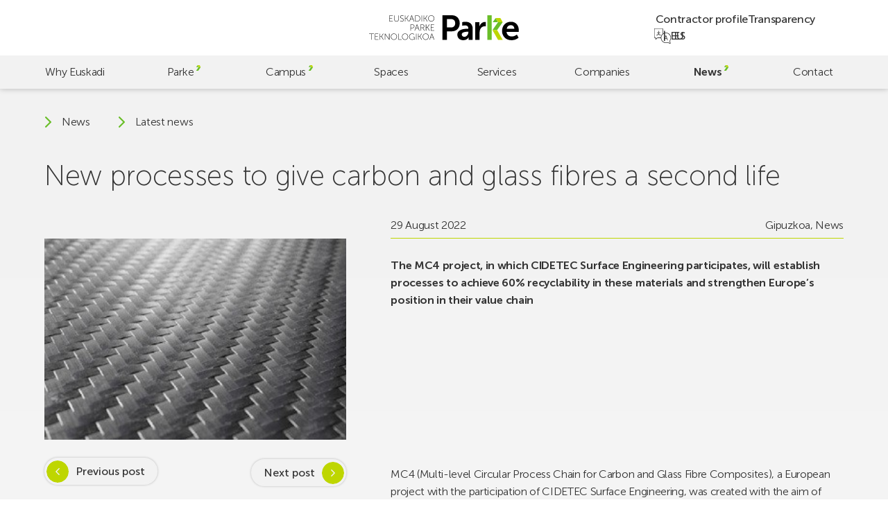

--- FILE ---
content_type: text/html; charset=UTF-8
request_url: https://parke.eus/en/new-processes-to-give-carbon-and-glass-fibres-a-second-life/
body_size: 19828
content:
<!doctype html>
<html lang="en-GB">

<head>
	<meta charset="UTF-8">
	<meta name="viewport" content="width=device-width, initial-scale=1">
	<link rel="profile" href="https://gmpg.org/xfn/11">
	<meta name="theme-color" content="#bed600" />

	<!-- @formatter:off -->
	<script>
		window.dataLayer = window.dataLayer || [];

		function gtag() {
			dataLayer.push(arguments);
		}
		gtag("consent", "default", {
			ad_storage: "denied",
			ad_user_data: "denied",
			ad_personalization: "denied",
			analytics_storage: "denied",
			functionality_storage: "denied",
			personalization_storage: "denied",
			security_storage: "granted",
			wait_for_update: 2000,
		});
		gtag("set", "ads_data_redaction", true);
		gtag("set", "url_passthrough", false);
	</script>

	<!-- Google tag (gtag.js) -->
	<script async src="https://www.googletagmanager.com/gtag/js?id=G-60BYQ5BGLE"></script>
	<script> window.dataLayer = window.dataLayer || []; 
		function gtag(){dataLayer.push(arguments);} 
		gtag('js', new Date()); 
		gtag('config', 'G-60BYQ5BGLE'); 
	</script>

	<!-- Start cookieyes banner -->
	<script id="cookieyes" type="text/javascript" src="https://cdn-cookieyes.com/client_data/4757cc9e6bc6b26ea7dd5e77/script.js"></script>
	<!-- End cookieyes banner -->

	<!-- @formatter:on -->

	<meta name='robots' content='index, follow, max-image-preview:large, max-snippet:-1, max-video-preview:-1' />
<link rel="alternate" href="https://parke.eus/nuevos-procesos-para-ofrecer-una-segunda-vida-a-las-fibras-de-carbono-y-vidrio/" hreflang="es" />
<link rel="alternate" href="https://parke.eus/eu/karbono-eta-beira-zuntzei-bigarren-bizitza-bat-eskaintzeko-prozesu-berriak/" hreflang="eu" />
<link rel="alternate" href="https://parke.eus/en/new-processes-to-give-carbon-and-glass-fibres-a-second-life/" hreflang="en" />

	<!-- This site is optimized with the Yoast SEO plugin v26.6 - https://yoast.com/wordpress/plugins/seo/ -->
	<title>New processes to give carbon and glass fibres a second life | Parke</title>
	<link rel="canonical" href="https://parke.eus/en/new-processes-to-give-carbon-and-glass-fibres-a-second-life/" />
	<meta property="og:locale" content="en_GB" />
	<meta property="og:locale:alternate" content="es_ES" />
	<meta property="og:locale:alternate" content="eu_ES" />
	<meta property="og:type" content="article" />
	<meta property="og:title" content="New processes to give carbon and glass fibres a second life | Parke" />
	<meta property="og:description" content="The MC4 project, in which CIDETEC Surface Engineering participates, will establish processes to achieve 60% recyclability in these materials and strengthen Europe&#8217;s position in their [&hellip;]" />
	<meta property="og:url" content="https://parke.eus/en/new-processes-to-give-carbon-and-glass-fibres-a-second-life/" />
	<meta property="og:site_name" content="Parke" />
	<meta property="article:publisher" content="https://www.facebook.com/ParkeEuskadi" />
	<meta property="article:published_time" content="2022-08-29T07:31:38+00:00" />
	<meta property="og:image" content="https://parke.eus/wp-content/uploads/2024/01/MC4web-1.jpg" />
	<meta property="og:image:width" content="500" />
	<meta property="og:image:height" content="210" />
	<meta property="og:image:type" content="image/jpeg" />
	<meta name="author" content="hasitago" />
	<meta name="twitter:card" content="summary_large_image" />
	<meta name="twitter:creator" content="@ParkeEuskadi" />
	<meta name="twitter:site" content="@ParkeEuskadi" />
	<script type="application/ld+json" class="yoast-schema-graph">{"@context":"https://schema.org","@graph":[{"@type":"Article","@id":"https://parke.eus/en/new-processes-to-give-carbon-and-glass-fibres-a-second-life/#article","isPartOf":{"@id":"https://parke.eus/en/new-processes-to-give-carbon-and-glass-fibres-a-second-life/"},"author":{"name":"hasitago","@id":"https://parke.eus/en/#/schema/person/bcbd7c2f116bcc3f12272128f58b8e0c"},"headline":"New processes to give carbon and glass fibres a second life","datePublished":"2022-08-29T07:31:38+00:00","mainEntityOfPage":{"@id":"https://parke.eus/en/new-processes-to-give-carbon-and-glass-fibres-a-second-life/"},"wordCount":409,"publisher":{"@id":"https://parke.eus/en/#organization"},"image":{"@id":"https://parke.eus/en/new-processes-to-give-carbon-and-glass-fibres-a-second-life/#primaryimage"},"thumbnailUrl":"https://parke.eus/wp-content/uploads/2024/01/MC4web-1.jpg","articleSection":["Gipuzkoa","News"],"inLanguage":"en-GB"},{"@type":"WebPage","@id":"https://parke.eus/en/new-processes-to-give-carbon-and-glass-fibres-a-second-life/","url":"https://parke.eus/en/new-processes-to-give-carbon-and-glass-fibres-a-second-life/","name":"New processes to give carbon and glass fibres a second life | Parke","isPartOf":{"@id":"https://parke.eus/en/#website"},"primaryImageOfPage":{"@id":"https://parke.eus/en/new-processes-to-give-carbon-and-glass-fibres-a-second-life/#primaryimage"},"image":{"@id":"https://parke.eus/en/new-processes-to-give-carbon-and-glass-fibres-a-second-life/#primaryimage"},"thumbnailUrl":"https://parke.eus/wp-content/uploads/2024/01/MC4web-1.jpg","datePublished":"2022-08-29T07:31:38+00:00","breadcrumb":{"@id":"https://parke.eus/en/new-processes-to-give-carbon-and-glass-fibres-a-second-life/#breadcrumb"},"inLanguage":"en-GB","potentialAction":[{"@type":"ReadAction","target":["https://parke.eus/en/new-processes-to-give-carbon-and-glass-fibres-a-second-life/"]}]},{"@type":"ImageObject","inLanguage":"en-GB","@id":"https://parke.eus/en/new-processes-to-give-carbon-and-glass-fibres-a-second-life/#primaryimage","url":"https://parke.eus/wp-content/uploads/2024/01/MC4web-1.jpg","contentUrl":"https://parke.eus/wp-content/uploads/2024/01/MC4web-1.jpg","width":500,"height":210},{"@type":"BreadcrumbList","@id":"https://parke.eus/en/new-processes-to-give-carbon-and-glass-fibres-a-second-life/#breadcrumb","itemListElement":[{"@type":"ListItem","position":1,"name":"Portada","item":"https://parke.eus/en/"},{"@type":"ListItem","position":2,"name":"Latest news","item":"https://parke.eus/en/latest-news/"},{"@type":"ListItem","position":3,"name":"New processes to give carbon and glass fibres a second life"}]},{"@type":"WebSite","@id":"https://parke.eus/en/#website","url":"https://parke.eus/en/","name":"Parke","description":"","publisher":{"@id":"https://parke.eus/en/#organization"},"potentialAction":[{"@type":"SearchAction","target":{"@type":"EntryPoint","urlTemplate":"https://parke.eus/en/?s={search_term_string}"},"query-input":{"@type":"PropertyValueSpecification","valueRequired":true,"valueName":"search_term_string"}}],"inLanguage":"en-GB"},{"@type":"Organization","@id":"https://parke.eus/en/#organization","name":"Parke","alternateName":"Parke","url":"https://parke.eus/en/","logo":{"@type":"ImageObject","inLanguage":"en-GB","@id":"https://parke.eus/en/#/schema/logo/image/","url":"https://parke.eus/wp-content/uploads/2023/07/logo-v.svg","contentUrl":"https://parke.eus/wp-content/uploads/2023/07/logo-v.svg","caption":"Parke"},"image":{"@id":"https://parke.eus/en/#/schema/logo/image/"},"sameAs":["https://www.facebook.com/ParkeEuskadi","https://x.com/ParkeEuskadi","https://www.instagram.com/parkeeuskadi/","https://www.linkedin.com/company/parkeeuskadi/","https://www.youtube.com/@ParkeEuskadi"]},{"@type":"Person","@id":"https://parke.eus/en/#/schema/person/bcbd7c2f116bcc3f12272128f58b8e0c","name":"hasitago","image":{"@type":"ImageObject","inLanguage":"en-GB","@id":"https://parke.eus/en/#/schema/person/image/","url":"https://secure.gravatar.com/avatar/cbd83f89745ea2afd57c6383685743d6f024ca013fae23d3997a79067674bbaf?s=96&d=mm&r=g","contentUrl":"https://secure.gravatar.com/avatar/cbd83f89745ea2afd57c6383685743d6f024ca013fae23d3997a79067674bbaf?s=96&d=mm&r=g","caption":"hasitago"},"sameAs":["https://parke.eus"]}]}</script>
	<!-- / Yoast SEO plugin. -->


<link rel='dns-prefetch' href='//challenges.cloudflare.com' />
<link rel='dns-prefetch' href='//cdn.jsdelivr.net' />
		<style>
			.lazyload,
			.lazyloading {
				max-width: 100%;
			}
		</style>
		<style id='wp-img-auto-sizes-contain-inline-css'>
img:is([sizes=auto i],[sizes^="auto," i]){contain-intrinsic-size:3000px 1500px}
/*# sourceURL=wp-img-auto-sizes-contain-inline-css */
</style>
<style id='wp-emoji-styles-inline-css'>

	img.wp-smiley, img.emoji {
		display: inline !important;
		border: none !important;
		box-shadow: none !important;
		height: 1em !important;
		width: 1em !important;
		margin: 0 0.07em !important;
		vertical-align: -0.1em !important;
		background: none !important;
		padding: 0 !important;
	}
/*# sourceURL=wp-emoji-styles-inline-css */
</style>
<style id='wp-block-library-inline-css'>
:root{--wp-block-synced-color:#7a00df;--wp-block-synced-color--rgb:122,0,223;--wp-bound-block-color:var(--wp-block-synced-color);--wp-editor-canvas-background:#ddd;--wp-admin-theme-color:#007cba;--wp-admin-theme-color--rgb:0,124,186;--wp-admin-theme-color-darker-10:#006ba1;--wp-admin-theme-color-darker-10--rgb:0,107,160.5;--wp-admin-theme-color-darker-20:#005a87;--wp-admin-theme-color-darker-20--rgb:0,90,135;--wp-admin-border-width-focus:2px}@media (min-resolution:192dpi){:root{--wp-admin-border-width-focus:1.5px}}.wp-element-button{cursor:pointer}:root .has-very-light-gray-background-color{background-color:#eee}:root .has-very-dark-gray-background-color{background-color:#313131}:root .has-very-light-gray-color{color:#eee}:root .has-very-dark-gray-color{color:#313131}:root .has-vivid-green-cyan-to-vivid-cyan-blue-gradient-background{background:linear-gradient(135deg,#00d084,#0693e3)}:root .has-purple-crush-gradient-background{background:linear-gradient(135deg,#34e2e4,#4721fb 50%,#ab1dfe)}:root .has-hazy-dawn-gradient-background{background:linear-gradient(135deg,#faaca8,#dad0ec)}:root .has-subdued-olive-gradient-background{background:linear-gradient(135deg,#fafae1,#67a671)}:root .has-atomic-cream-gradient-background{background:linear-gradient(135deg,#fdd79a,#004a59)}:root .has-nightshade-gradient-background{background:linear-gradient(135deg,#330968,#31cdcf)}:root .has-midnight-gradient-background{background:linear-gradient(135deg,#020381,#2874fc)}:root{--wp--preset--font-size--normal:16px;--wp--preset--font-size--huge:42px}.has-regular-font-size{font-size:1em}.has-larger-font-size{font-size:2.625em}.has-normal-font-size{font-size:var(--wp--preset--font-size--normal)}.has-huge-font-size{font-size:var(--wp--preset--font-size--huge)}.has-text-align-center{text-align:center}.has-text-align-left{text-align:left}.has-text-align-right{text-align:right}.has-fit-text{white-space:nowrap!important}#end-resizable-editor-section{display:none}.aligncenter{clear:both}.items-justified-left{justify-content:flex-start}.items-justified-center{justify-content:center}.items-justified-right{justify-content:flex-end}.items-justified-space-between{justify-content:space-between}.screen-reader-text{border:0;clip-path:inset(50%);height:1px;margin:-1px;overflow:hidden;padding:0;position:absolute;width:1px;word-wrap:normal!important}.screen-reader-text:focus{background-color:#ddd;clip-path:none;color:#444;display:block;font-size:1em;height:auto;left:5px;line-height:normal;padding:15px 23px 14px;text-decoration:none;top:5px;width:auto;z-index:100000}html :where(.has-border-color){border-style:solid}html :where([style*=border-top-color]){border-top-style:solid}html :where([style*=border-right-color]){border-right-style:solid}html :where([style*=border-bottom-color]){border-bottom-style:solid}html :where([style*=border-left-color]){border-left-style:solid}html :where([style*=border-width]){border-style:solid}html :where([style*=border-top-width]){border-top-style:solid}html :where([style*=border-right-width]){border-right-style:solid}html :where([style*=border-bottom-width]){border-bottom-style:solid}html :where([style*=border-left-width]){border-left-style:solid}html :where(img[class*=wp-image-]){height:auto;max-width:100%}:where(figure){margin:0 0 1em}html :where(.is-position-sticky){--wp-admin--admin-bar--position-offset:var(--wp-admin--admin-bar--height,0px)}@media screen and (max-width:600px){html :where(.is-position-sticky){--wp-admin--admin-bar--position-offset:0px}}

/*# sourceURL=wp-block-library-inline-css */
</style><style id='global-styles-inline-css'>
:root{--wp--preset--aspect-ratio--square: 1;--wp--preset--aspect-ratio--4-3: 4/3;--wp--preset--aspect-ratio--3-4: 3/4;--wp--preset--aspect-ratio--3-2: 3/2;--wp--preset--aspect-ratio--2-3: 2/3;--wp--preset--aspect-ratio--16-9: 16/9;--wp--preset--aspect-ratio--9-16: 9/16;--wp--preset--color--black: #000000;--wp--preset--color--cyan-bluish-gray: #abb8c3;--wp--preset--color--white: #ffffff;--wp--preset--color--pale-pink: #f78da7;--wp--preset--color--vivid-red: #cf2e2e;--wp--preset--color--luminous-vivid-orange: #ff6900;--wp--preset--color--luminous-vivid-amber: #fcb900;--wp--preset--color--light-green-cyan: #7bdcb5;--wp--preset--color--vivid-green-cyan: #00d084;--wp--preset--color--pale-cyan-blue: #8ed1fc;--wp--preset--color--vivid-cyan-blue: #0693e3;--wp--preset--color--vivid-purple: #9b51e0;--wp--preset--gradient--vivid-cyan-blue-to-vivid-purple: linear-gradient(135deg,rgb(6,147,227) 0%,rgb(155,81,224) 100%);--wp--preset--gradient--light-green-cyan-to-vivid-green-cyan: linear-gradient(135deg,rgb(122,220,180) 0%,rgb(0,208,130) 100%);--wp--preset--gradient--luminous-vivid-amber-to-luminous-vivid-orange: linear-gradient(135deg,rgb(252,185,0) 0%,rgb(255,105,0) 100%);--wp--preset--gradient--luminous-vivid-orange-to-vivid-red: linear-gradient(135deg,rgb(255,105,0) 0%,rgb(207,46,46) 100%);--wp--preset--gradient--very-light-gray-to-cyan-bluish-gray: linear-gradient(135deg,rgb(238,238,238) 0%,rgb(169,184,195) 100%);--wp--preset--gradient--cool-to-warm-spectrum: linear-gradient(135deg,rgb(74,234,220) 0%,rgb(151,120,209) 20%,rgb(207,42,186) 40%,rgb(238,44,130) 60%,rgb(251,105,98) 80%,rgb(254,248,76) 100%);--wp--preset--gradient--blush-light-purple: linear-gradient(135deg,rgb(255,206,236) 0%,rgb(152,150,240) 100%);--wp--preset--gradient--blush-bordeaux: linear-gradient(135deg,rgb(254,205,165) 0%,rgb(254,45,45) 50%,rgb(107,0,62) 100%);--wp--preset--gradient--luminous-dusk: linear-gradient(135deg,rgb(255,203,112) 0%,rgb(199,81,192) 50%,rgb(65,88,208) 100%);--wp--preset--gradient--pale-ocean: linear-gradient(135deg,rgb(255,245,203) 0%,rgb(182,227,212) 50%,rgb(51,167,181) 100%);--wp--preset--gradient--electric-grass: linear-gradient(135deg,rgb(202,248,128) 0%,rgb(113,206,126) 100%);--wp--preset--gradient--midnight: linear-gradient(135deg,rgb(2,3,129) 0%,rgb(40,116,252) 100%);--wp--preset--font-size--small: 13px;--wp--preset--font-size--medium: 20px;--wp--preset--font-size--large: 36px;--wp--preset--font-size--x-large: 42px;--wp--preset--spacing--20: 0.44rem;--wp--preset--spacing--30: 0.67rem;--wp--preset--spacing--40: 1rem;--wp--preset--spacing--50: 1.5rem;--wp--preset--spacing--60: 2.25rem;--wp--preset--spacing--70: 3.38rem;--wp--preset--spacing--80: 5.06rem;--wp--preset--shadow--natural: 6px 6px 9px rgba(0, 0, 0, 0.2);--wp--preset--shadow--deep: 12px 12px 50px rgba(0, 0, 0, 0.4);--wp--preset--shadow--sharp: 6px 6px 0px rgba(0, 0, 0, 0.2);--wp--preset--shadow--outlined: 6px 6px 0px -3px rgb(255, 255, 255), 6px 6px rgb(0, 0, 0);--wp--preset--shadow--crisp: 6px 6px 0px rgb(0, 0, 0);}:where(.is-layout-flex){gap: 0.5em;}:where(.is-layout-grid){gap: 0.5em;}body .is-layout-flex{display: flex;}.is-layout-flex{flex-wrap: wrap;align-items: center;}.is-layout-flex > :is(*, div){margin: 0;}body .is-layout-grid{display: grid;}.is-layout-grid > :is(*, div){margin: 0;}:where(.wp-block-columns.is-layout-flex){gap: 2em;}:where(.wp-block-columns.is-layout-grid){gap: 2em;}:where(.wp-block-post-template.is-layout-flex){gap: 1.25em;}:where(.wp-block-post-template.is-layout-grid){gap: 1.25em;}.has-black-color{color: var(--wp--preset--color--black) !important;}.has-cyan-bluish-gray-color{color: var(--wp--preset--color--cyan-bluish-gray) !important;}.has-white-color{color: var(--wp--preset--color--white) !important;}.has-pale-pink-color{color: var(--wp--preset--color--pale-pink) !important;}.has-vivid-red-color{color: var(--wp--preset--color--vivid-red) !important;}.has-luminous-vivid-orange-color{color: var(--wp--preset--color--luminous-vivid-orange) !important;}.has-luminous-vivid-amber-color{color: var(--wp--preset--color--luminous-vivid-amber) !important;}.has-light-green-cyan-color{color: var(--wp--preset--color--light-green-cyan) !important;}.has-vivid-green-cyan-color{color: var(--wp--preset--color--vivid-green-cyan) !important;}.has-pale-cyan-blue-color{color: var(--wp--preset--color--pale-cyan-blue) !important;}.has-vivid-cyan-blue-color{color: var(--wp--preset--color--vivid-cyan-blue) !important;}.has-vivid-purple-color{color: var(--wp--preset--color--vivid-purple) !important;}.has-black-background-color{background-color: var(--wp--preset--color--black) !important;}.has-cyan-bluish-gray-background-color{background-color: var(--wp--preset--color--cyan-bluish-gray) !important;}.has-white-background-color{background-color: var(--wp--preset--color--white) !important;}.has-pale-pink-background-color{background-color: var(--wp--preset--color--pale-pink) !important;}.has-vivid-red-background-color{background-color: var(--wp--preset--color--vivid-red) !important;}.has-luminous-vivid-orange-background-color{background-color: var(--wp--preset--color--luminous-vivid-orange) !important;}.has-luminous-vivid-amber-background-color{background-color: var(--wp--preset--color--luminous-vivid-amber) !important;}.has-light-green-cyan-background-color{background-color: var(--wp--preset--color--light-green-cyan) !important;}.has-vivid-green-cyan-background-color{background-color: var(--wp--preset--color--vivid-green-cyan) !important;}.has-pale-cyan-blue-background-color{background-color: var(--wp--preset--color--pale-cyan-blue) !important;}.has-vivid-cyan-blue-background-color{background-color: var(--wp--preset--color--vivid-cyan-blue) !important;}.has-vivid-purple-background-color{background-color: var(--wp--preset--color--vivid-purple) !important;}.has-black-border-color{border-color: var(--wp--preset--color--black) !important;}.has-cyan-bluish-gray-border-color{border-color: var(--wp--preset--color--cyan-bluish-gray) !important;}.has-white-border-color{border-color: var(--wp--preset--color--white) !important;}.has-pale-pink-border-color{border-color: var(--wp--preset--color--pale-pink) !important;}.has-vivid-red-border-color{border-color: var(--wp--preset--color--vivid-red) !important;}.has-luminous-vivid-orange-border-color{border-color: var(--wp--preset--color--luminous-vivid-orange) !important;}.has-luminous-vivid-amber-border-color{border-color: var(--wp--preset--color--luminous-vivid-amber) !important;}.has-light-green-cyan-border-color{border-color: var(--wp--preset--color--light-green-cyan) !important;}.has-vivid-green-cyan-border-color{border-color: var(--wp--preset--color--vivid-green-cyan) !important;}.has-pale-cyan-blue-border-color{border-color: var(--wp--preset--color--pale-cyan-blue) !important;}.has-vivid-cyan-blue-border-color{border-color: var(--wp--preset--color--vivid-cyan-blue) !important;}.has-vivid-purple-border-color{border-color: var(--wp--preset--color--vivid-purple) !important;}.has-vivid-cyan-blue-to-vivid-purple-gradient-background{background: var(--wp--preset--gradient--vivid-cyan-blue-to-vivid-purple) !important;}.has-light-green-cyan-to-vivid-green-cyan-gradient-background{background: var(--wp--preset--gradient--light-green-cyan-to-vivid-green-cyan) !important;}.has-luminous-vivid-amber-to-luminous-vivid-orange-gradient-background{background: var(--wp--preset--gradient--luminous-vivid-amber-to-luminous-vivid-orange) !important;}.has-luminous-vivid-orange-to-vivid-red-gradient-background{background: var(--wp--preset--gradient--luminous-vivid-orange-to-vivid-red) !important;}.has-very-light-gray-to-cyan-bluish-gray-gradient-background{background: var(--wp--preset--gradient--very-light-gray-to-cyan-bluish-gray) !important;}.has-cool-to-warm-spectrum-gradient-background{background: var(--wp--preset--gradient--cool-to-warm-spectrum) !important;}.has-blush-light-purple-gradient-background{background: var(--wp--preset--gradient--blush-light-purple) !important;}.has-blush-bordeaux-gradient-background{background: var(--wp--preset--gradient--blush-bordeaux) !important;}.has-luminous-dusk-gradient-background{background: var(--wp--preset--gradient--luminous-dusk) !important;}.has-pale-ocean-gradient-background{background: var(--wp--preset--gradient--pale-ocean) !important;}.has-electric-grass-gradient-background{background: var(--wp--preset--gradient--electric-grass) !important;}.has-midnight-gradient-background{background: var(--wp--preset--gradient--midnight) !important;}.has-small-font-size{font-size: var(--wp--preset--font-size--small) !important;}.has-medium-font-size{font-size: var(--wp--preset--font-size--medium) !important;}.has-large-font-size{font-size: var(--wp--preset--font-size--large) !important;}.has-x-large-font-size{font-size: var(--wp--preset--font-size--x-large) !important;}
/*# sourceURL=global-styles-inline-css */
</style>

<style id='classic-theme-styles-inline-css'>
/*! This file is auto-generated */
.wp-block-button__link{color:#fff;background-color:#32373c;border-radius:9999px;box-shadow:none;text-decoration:none;padding:calc(.667em + 2px) calc(1.333em + 2px);font-size:1.125em}.wp-block-file__button{background:#32373c;color:#fff;text-decoration:none}
/*# sourceURL=/wp-includes/css/classic-themes.min.css */
</style>
<link rel='stylesheet' id='contact-form-7-css' href='https://parke.eus/wp-content/plugins/contact-form-7/includes/css/styles.css?ver=6.1.4' media='all' />
<link rel='stylesheet' id='fontawesome-css' href='https://parke.eus/wp-content/plugins/wp-mailinglist/views/default2/css/fontawesome.css?ver=4.7.0' media='all' />
<link rel='stylesheet' id='theme-style-css' href='https://parke.eus/wp-content/themes/parke/style.css?ver=1.0.0' media='all' />
<link rel='stylesheet' id='swiper-css' href='https://cdn.jsdelivr.net/npm/swiper@9/swiper-bundle.min.css?ver=1.0.0' media='all' />
<link rel='stylesheet' id='parke-style-css' href='https://parke.eus/wp-content/themes/parke/src/style.css?ver=1769079572' media='all' />
<script src="https://parke.eus/wp-includes/js/jquery/jquery.min.js?ver=3.7.1" id="jquery-core-js"></script>
<script src="https://parke.eus/wp-includes/js/jquery/jquery-migrate.min.js?ver=3.4.1" id="jquery-migrate-js"></script>
<script src="https://parke.eus/wp-content/plugins/wp-mailinglist/js/select2.js?ver=4.0.0" id="select2-js"></script>
<link rel="https://api.w.org/" href="https://parke.eus/wp-json/" /><link rel="alternate" title="JSON" type="application/json" href="https://parke.eus/wp-json/wp/v2/posts/16336" />		<script>
			document.documentElement.className = document.documentElement.className.replace('no-js', 'js');
		</script>
		
<script type="text/javascript">
var wpmlAjax = 'https://parke.eus/wp-content/plugins/wp-mailinglist/wp-mailinglist-ajax.php';
var wpmlUrl = 'https://parke.eus/wp-content/plugins/wp-mailinglist';
var wpmlScroll = "N";
var newsletters_locale = "en";

	var newsletters_ajaxurl = 'https://parke.eus/wp-admin/admin-ajax.php?lang=en&';

$ = jQuery.noConflict();

jQuery(document).ready(function() {
	if (jQuery.isFunction(jQuery.fn.select2)) {
		jQuery('.newsletters select').select2();
	}
	
	if (jQuery.isFunction(jQuery.fn.tooltip)) {
		jQuery('[data-toggle="tooltip"]').tooltip();
	}
});
</script>

<link rel="icon" href="https://parke.eus/wp-content/uploads/2023/06/cropped-favicon-32x32.png" sizes="32x32" />
<link rel="icon" href="https://parke.eus/wp-content/uploads/2023/06/cropped-favicon-192x192.png" sizes="192x192" />
<link rel="apple-touch-icon" href="https://parke.eus/wp-content/uploads/2023/06/cropped-favicon-180x180.png" />
<meta name="msapplication-TileImage" content="https://parke.eus/wp-content/uploads/2023/06/cropped-favicon-270x270.png" />
</head>

<body class="wp-singular post-template-default single single-post postid-16336 single-format-standard wp-custom-logo wp-theme-parke preload mec-theme-parke">
		<div id="page" class="site">
		<a class="skip-link screen-reader-text" href="#main">Skip to main content</a>

		<header id="header" class="header">

			<div class="header-top">
				<a href="https://parke.eus/en/" class="custom-logo-link" rel="home"><svg xmlns="http://www.w3.org/2000/svg" fill="none" viewBox="0 0 770 128">
  <title>Euskadiko Parke Teknologikoa</title>
  <path fill="#000" d="M322.62 96.4s.67 2.42 1.16 3.76l4.75 12.71h-11.95l4.79-12.71c.49-1.34 1.16-3.76 1.16-3.76h.09Zm10.65 29.09h2.06L323.6 94.16h-2.06l-11.72 31.33h2.06l4.03-10.83h13.29l4.07 10.83Zm-55.99-15.88c0-8.01 6.18-14.14 13.83-14.14s13.83 6.13 13.83 14.14c0 8.23-6.18 14.59-13.83 14.59s-13.83-6.36-13.83-14.59Zm-2.01 0c0 9.22 7.12 16.43 15.84 16.43 8.73 0 15.84-7.21 15.84-16.43 0-9-7.12-15.98-15.84-15.98-8.73 0-15.84 6.98-15.84 15.98Zm-22.78 15.88h1.92v-15.57h5.82l9.58 15.57h2.33l-10.25-16.47v-.09l9.62-14.77h-2.33l-8.95 13.96h-5.82V94.16h-1.92v31.33Zm-11.19 0h1.92V94.16h-1.92v31.33Zm-35.58-15.66c0 9.09 6.63 16.2 15.35 16.2 6.94 0 10.7-4.61 10.7-4.61h.09s-.04.67-.04 1.34v2.73h1.92v-14.28h-7.52V113h5.59v6.05s-4.03 5.15-10.74 5.15c-7.74 0-13.33-6.22-13.33-14.37 0-8.1 5.73-14.37 13.6-14.37 6 0 9.76 3.18 9.76 3.18l1.16-1.48s-3.85-3.54-10.92-3.54c-8.86.01-15.62 7.17-15.62 16.21Zm-34.64-.22c0-8.01 6.18-14.14 13.83-14.14s13.83 6.13 13.83 14.14c0 8.23-6.18 14.59-13.83 14.59s-13.83-6.36-13.83-14.59Zm-2.01 0c0 9.22 7.12 16.43 15.84 16.43 8.73 0 15.84-7.21 15.84-16.43 0-9-7.12-15.98-15.84-15.98-8.72 0-15.84 6.98-15.84 15.98Zm-18.48 15.88h16.87v-1.79h-14.95V94.16h-1.92v31.33Zm-36.74-15.88c0-8.01 6.18-14.14 13.83-14.14s13.83 6.13 13.83 14.14c0 8.23-6.18 14.59-13.83 14.59-7.66 0-13.83-6.36-13.83-14.59Zm-2.02 0c0 9.22 7.12 16.43 15.84 16.43 8.73 0 15.84-7.21 15.84-16.43 0-9-7.12-15.98-15.84-15.98-8.72 0-15.84 6.98-15.84 15.98Zm-31.05 15.88h1.92v-24.57c0-1.57-.23-3.94-.23-3.94h.09s1.52 2.51 2.55 3.94l17.86 24.57h1.79V94.16h-1.93v24.57c0 1.57.22 3.94.22 3.94h-.09s-1.52-2.5-2.55-3.94L82.57 94.16h-1.79v31.33Zm-25.56 0h1.93v-15.57h5.82l9.58 15.57h2.33l-10.25-16.47v-.09l9.62-14.77h-2.33l-8.95 13.96h-5.82V94.16h-1.93v31.33Zm-25.15 0h17.99v-1.79H32v-13.11h12.48v-1.79H32V95.96h15.21v-1.79H30.07v31.32Zm-18.39 0h1.92V95.96h11.68v-1.79H0v1.79h11.68v29.53ZM317.33 78.73h17.99v-1.79h-16.07V63.83h12.49v-1.79h-12.49V49.19h15.22V47.4h-17.14v31.33Zm-25.55 0h1.93V63.16h5.82l9.58 15.57h2.33l-10.25-16.47v-.09l9.61-14.77h-2.33l-8.95 13.96h-5.82V47.4h-1.93v31.33h.01Zm-25.46-15.66V49.19h7.16c2.51 0 3.49.22 4.39.63 2.28 1.03 3.67 3.27 3.67 6.04 0 4.25-2.6 7.2-6.71 7.2h-8.51v.01Zm-1.93 15.66h1.93V64.86h9l7.43 13.88h2.28L278 65.71c-.4-.76-.72-1.12-.72-1.12v-.09c3.67-.81 6.27-4.16 6.27-8.64 0-3.58-1.75-6.22-4.34-7.52-1.25-.63-2.73-.94-5.64-.94h-9.17v31.33h-.01Zm-17.94-29.09s.67 2.42 1.16 3.76l4.74 12.71H240.4l4.79-12.71c.49-1.34 1.16-3.76 1.16-3.76h.1Zm10.65 29.09h2.06L247.43 47.4h-2.06l-11.73 31.33h2.06l4.03-10.83h13.29l4.08 10.83Zm-42.11-14.77V49.19h8.28c4.56 0 7.61 2.64 7.61 7.34 0 4.7-3.04 7.43-7.61 7.43h-8.28Zm-1.93 14.77h1.92V65.75h8.37c5.46 0 9.53-3.54 9.53-9.22 0-5.68-4.07-9.13-9.53-9.13h-10.29v31.33ZM305.75 16.08c0-8.01 6.17-14.14 13.83-14.14 7.65 0 13.83 6.13 13.83 14.14 0 8.24-6.18 14.59-13.83 14.59-7.66 0-13.83-6.35-13.83-14.59Zm-2.02 0c0 9.22 7.12 16.43 15.84 16.43 8.73 0 15.84-7.2 15.84-16.43 0-8.99-7.12-15.98-15.84-15.98-8.72.01-15.84 6.99-15.84 15.98Zm-22.78 15.89h1.92V16.4h5.82l9.58 15.57h2.33L290.35 15.5v-.09L299.97.64h-2.33l-8.95 13.96h-5.82V.64h-1.92v31.33Zm-11.18 0h1.92V.64h-1.92v31.33Zm-30.84-1.79V2.43h7.61c8.32 0 13.92 4.92 13.92 13.87 0 9-5.59 13.87-13.92 13.87h-7.61v.01Zm-1.92 1.79h9.84c9.31 0 15.62-5.68 15.62-15.66 0-9.93-6.31-15.66-15.62-15.66h-9.84v31.32ZM219.06 2.88s.67 2.42 1.16 3.76l4.74 12.71h-11.95l4.79-12.71c.49-1.34 1.16-3.76 1.16-3.76h.1Zm10.65 29.09h2.06L220.04.64h-2.06l-11.72 31.33h2.06l4.03-10.83h13.29l4.07 10.83Zm-44.97 0h1.92V16.4h5.82l9.58 15.57h2.33L194.13 15.5v-.09L203.75.64h-2.33l-8.95 13.96h-5.82V.64h-1.92v31.33h.01Zm-25.65-3.36s3.4 3.89 9.58 3.89c5.59 0 9.08-3.63 9.08-8.15 0-10.47-16.02-7.92-16.02-16.2 0-3.04 2.78-6.18 7.43-6.18 4.16 0 6.85 2.68 6.85 2.68L177.08 3S174.22.09 169.11.09c-5.68 0-9.4 3.94-9.4 8.1 0 9.8 16.02 7.34 16.02 16.24 0 3.76-3.09 6.18-6.98 6.18-5.19 0-8.37-3.49-8.37-3.49l-1.29 1.49Zm-29.89-7.38c0 6.89 4.83 11.28 11.72 11.28 6.89 0 11.68-4.39 11.68-11.28V.64h-1.93v20.41c0 6-3.89 9.62-9.8 9.62s-9.76-3.63-9.76-9.53V.64h-1.91v20.59Zm-24.7 10.74h17.99v-1.79h-16.06V17.07h12.49v-1.79h-12.49V2.43h15.22V.64H104.5v31.33ZM442.6 40.95c0 13.12-7.8 21.62-21.1 21.62h-21.45v-42.9h21.81c12.94.01 20.74 8.34 20.74 21.28Zm23.22 0C465.82 16.49 449.34 0 425.75 0h-48.58v125.87h22.87V82.44h25.71c23.59 0 40.07-17.02 40.07-41.49Zm44.44 45.75c0 10.99-8.51 23.75-20.39 23.75-9.22 0-13.65-5.67-13.65-11.7 0-12.59 18.61-14.18 30.14-14.18h3.9v2.13Zm1.42 39.17h20.75V69.32c0-22.87-13.83-35.99-37.58-35.99-6.13 0-11.63.93-16.39 2.23v18.31c3.56-1.12 8.21-1.93 14.26-1.93 9.93 0 17.37 4.08 17.37 15.95v1.24h-3.01c-14.72 0-53.54 1.95-53.54 30.67 0 18.08 14.54 28.19 30.67 28.19 20.56 0 27.65-15.96 27.47-15.96h.36s-.36 2.84-.36 6.38v7.46Zm82.82-69.49c3.01 0 5.32.35 5.32.35V34.58s-1.95-.36-4.08-.36c-13.83 0-24.64 10.29-28.72 23.22h-.35s.35-3.01.35-6.38v-15.6H545.4v90.41h22.52V90.06c0-5.32.53-10.28 1.95-14.72 4.25-13.47 15.06-18.96 24.63-18.96ZM746.52 69.5h-39.53c2.13-11.7 10.1-18.79 21.63-18.79 9.93 0 17.55 6.56 17.9 18.79Zm22.69 6.73c0-23.93-14-42.9-40.06-42.9-26.95 0-45.91 19.5-45.91 47.34 0 25.71 18.61 47.33 48.57 47.33 22.52 0 36.34-12.94 36.34-12.94l-8.69-16.13s-11.52 9.93-26.06 9.93c-13.47 0-25.7-8.15-27.12-23.94h62.4s.53-6.02.53-8.69Z" />
  <path fill="#69BE28" d="M607.64 125.87h22.61V0h-22.61v125.87Zm51.43-90.5 1.97-2.79-10.57-18.47-15.01 21.26h23.61Zm27.51.01h-23.94l-28.57 40.55h23.95l28.56-40.55Z" />
  <path fill="#BED600" d="M658.01 75.93h-23.95l28.57 49.94h23.94l-28.56-49.94Zm4.63-40.55h23.94l-12.16-21.26h-23.94l12.16 21.26Z" />
</svg>
</a>
				<button class="header-burger" aria-expanded="false" aria-label="menu">
					<span></span>
					<span></span>
					<span></span>
				</button>

				<nav class="header-top__nav">
					<ul id="menu-menu-top-en" class="menu-top"><li id="menu-item-4355" class="menu-item menu-item-type-post_type menu-item-object-page menu-item-4355"><a href="https://parke.eus/en/contractor-profile/">Contractor profile</a></li>
<li id="menu-item-4354" class="menu-item menu-item-type-post_type menu-item-object-page menu-item-4354"><a href="https://parke.eus/en/transparency/">Transparency</a></li>
<li id="menu-item-4353-es" class="lang-item lang-item-5 lang-item-es lang-item-first menu-item menu-item-type-custom menu-item-object-custom menu-item-4353-es"><a href="https://parke.eus/nuevos-procesos-para-ofrecer-una-segunda-vida-a-las-fibras-de-carbono-y-vidrio/" hreflang="es-ES" lang="es-ES">es</a></li>
<li id="menu-item-4353-eu" class="lang-item lang-item-8 lang-item-eu menu-item menu-item-type-custom menu-item-object-custom menu-item-4353-eu"><a href="https://parke.eus/eu/karbono-eta-beira-zuntzei-bigarren-bizitza-bat-eskaintzeko-prozesu-berriak/" hreflang="eu" lang="eu">eu</a></li>
</ul>				</nav>
			</div>

			<nav class="header-nav d-only">
				<ul id="menu-menu-en" class="menu"><li id="menu-item-4370" class="menu-item menu-item-type-post_type menu-item-object-page menu-item-4370"><a href="https://parke.eus/en/why-euskadi/">Why Euskadi</a></li>
<li id="menu-item-4371" class="menu-item menu-item-type-post_type menu-item-object-page menu-item-has-children menu-item-4371"><a href="https://parke.eus/en/park/">Parke</a><div class="menu-item__sub">
  <div class="sub-info flex-row">
    <div class="left col-1-2">
      <p class="sub-info__titulo titulo">Parke</p>  <p class="sub-info__descripcion">Committed to sustainable development and the creation of technological solutions for the future. Find out how and be part of our innovative community!</p></div>  <div class="right col-1-2">
    <figure class="imagen"><img width="128" height="85" data-src="https://parke.eus/wp-content/uploads/2023/11/parke-menu-parke-1.jpg" class="attachment-thumbnail size-thumbnail lazyload" alt="" decoding="async" src="[data-uri]" style="--smush-placeholder-width: 128px; --smush-placeholder-aspect-ratio: 128/85;" /></figure>
  </div></div><ul class="sub-menu">	<li id="menu-item-4368" class="menu-item menu-item-type-post_type menu-item-object-page menu-item-4368"><a href="https://parke.eus/en/park/about-us/">About us</a></li>
	<li id="menu-item-4367" class="menu-item menu-item-type-post_type menu-item-object-page menu-item-4367"><a href="https://parke.eus/en/park/why-parke/">Why Parke</a></li>
	<li id="menu-item-4366" class="menu-item menu-item-type-post_type menu-item-object-page menu-item-has-children menu-item-4366"><a href="https://parke.eus/en/park/our-commitment/">Our commitment</a>
	<ul class="sub-menu">
		<li id="menu-item-4365" class="menu-item menu-item-type-post_type menu-item-object-page menu-item-4365"><a href="https://parke.eus/en/park/our-commitment/sustainable-development-goals/">Sustainable development goals</a></li>
		<li id="menu-item-4364" class="menu-item menu-item-type-post_type menu-item-object-page menu-item-4364"><a href="https://parke.eus/en/park/our-commitment/parke-verde-and-parke-smart/">Parke verde and parke smart</a></li>
		<li id="menu-item-20918" class="menu-item menu-item-type-custom menu-item-object-custom menu-item-20918"><a href="/en/park/our-commitment/#society">Society</a></li>
	</ul>
</li>
</ul></div></li>
<li id="menu-item-4362" class="menu-item menu-item-type-post_type menu-item-object-page menu-item-has-children menu-item-4362"><a href="https://parke.eus/en/campuses/">Campus</a><div class="menu-item__sub">
  <div class="sub-info flex-row">
    <div class="left col-1-2">
      <p class="sub-info__titulo titulo">Campus</p>  <p class="sub-info__descripcion">The Basque Country Technology Park located in sustainable and strategic environments, so you can find everything you need to promote your business.</p></div>  <div class="right col-1-2">
    <figure class="imagen"><img width="128" height="85" data-src="https://parke.eus/wp-content/uploads/2023/11/parke-menu-campus-1.jpg" class="attachment-thumbnail size-thumbnail lazyload" alt="" decoding="async" src="[data-uri]" style="--smush-placeholder-width: 128px; --smush-placeholder-aspect-ratio: 128/85;" /></figure>
  </div></div><ul class="sub-menu">	<li id="menu-item-4383" class="menu-item menu-item-type-post_type menu-item-object-campus menu-item-4383"><a href="https://parke.eus/en/campus/abanto/">Abanto</a></li>
	<li id="menu-item-4382" class="menu-item menu-item-type-post_type menu-item-object-campus menu-item-4382"><a href="https://parke.eus/en/campus/donostia/">Donostia</a></li>
	<li id="menu-item-4381" class="menu-item menu-item-type-post_type menu-item-object-campus menu-item-4381"><a href="https://parke.eus/en/campus/hernani/">Hernani</a></li>
	<li id="menu-item-4380" class="menu-item menu-item-type-post_type menu-item-object-campus menu-item-4380"><a href="https://parke.eus/en/campus/leioa/">Leioa</a></li>
	<li id="menu-item-4379" class="menu-item menu-item-type-post_type menu-item-object-campus menu-item-4379"><a href="https://parke.eus/en/campus/vitoria-gasteiz/">Vitoria-Gasteiz</a></li>
	<li id="menu-item-4378" class="menu-item menu-item-type-post_type menu-item-object-campus menu-item-4378"><a href="https://parke.eus/en/campus/zamudio-derio/">Zamudio/Derio</a></li>
	<li id="menu-item-4377" class="menu-item menu-item-type-post_type menu-item-object-campus menu-item-4377"><a href="https://parke.eus/en/campus/bilbao/">Bilbao</a></li>
	<li id="menu-item-4376" class="menu-item menu-item-type-post_type menu-item-object-campus menu-item-4376"><a href="https://parke.eus/en/campus/hondarribia/">Hondarribia</a></li>
	<li id="menu-item-4375" class="menu-item menu-item-type-post_type menu-item-object-campus menu-item-4375"><a href="https://parke.eus/en/?post_type=campus&#038;p=4352">Ortuella</a></li>
</ul></div></li>
<li id="menu-item-4361" class="menu-item menu-item-type-post_type menu-item-object-page menu-item-4361"><a href="https://parke.eus/en/spaces/">Spaces</a></li>
<li id="menu-item-4360" class="menu-item menu-item-type-post_type menu-item-object-page menu-item-4360"><a href="https://parke.eus/en/services/">Services</a></li>
<li id="menu-item-4374" class="menu-item menu-item-type-post_type menu-item-object-page menu-item-4374"><a href="https://parke.eus/en/companies/">Companies</a></li>
<li id="menu-item-4372" class="menu-item menu-item-type-post_type menu-item-object-page current_page_parent menu-item-has-children current-menu-ancestor menu-item-4372"><a href="https://parke.eus/en/latest-news/">News</a><div class="menu-item__sub">
  <div class="sub-info flex-row">
    <div class="left col-1-2">
      <p class="sub-info__titulo titulo">News</p>  <p class="sub-info__descripcion">Stay up to date with everything that is happening in our technological ecosystem and find out how we are working to promote innovation and development. Take time to explore and you won’t miss anything!</p></div>  <div class="right col-1-2">
    <figure class="imagen"><img width="128" height="85" data-src="https://parke.eus/wp-content/uploads/2023/10/parke-menu-actualidad.jpg" class="attachment-thumbnail size-thumbnail lazyload" alt="" decoding="async" src="[data-uri]" style="--smush-placeholder-width: 128px; --smush-placeholder-aspect-ratio: 128/85;" /></figure>
  </div></div><ul class="sub-menu">	<li id="menu-item-4373" class="menu-item menu-item-type-post_type menu-item-object-page current_page_parent current-menu-parent menu-item-4373"><a href="https://parke.eus/en/latest-news/">Latest news</a></li>
	<li id="menu-item-4359" class="menu-item menu-item-type-post_type menu-item-object-page menu-item-4359"><a href="https://parke.eus/en/diary-of-events/">Diary of events</a></li>
	<li id="menu-item-4358" class="menu-item menu-item-type-post_type menu-item-object-page menu-item-4358"><a href="https://parke.eus/en/publications/">Publications</a></li>
	<li id="menu-item-4357" class="menu-item menu-item-type-post_type menu-item-object-page menu-item-4357"><a href="https://parke.eus/en/press/">Press</a></li>
	<li id="menu-item-4356" class="menu-item menu-item-type-post_type menu-item-object-page menu-item-4356"><a href="https://parke.eus/en/corporate-identity/">Corporate identity</a></li>
</ul></div></li>
<li id="menu-item-4369" class="menu-item menu-item-type-post_type menu-item-object-page menu-item-4369"><a href="https://parke.eus/en/contact/">Contact</a></li>
</ul>			</nav>

		</header>

<main id="main" class="main">
	
		<nav class="breadcrumbs" aria-label="Breadcrumb">
			<ol class="breadcrumbs__items container">
				<li>News</li>
				<li><a href="https://parke.eus/en/latest-news/">Latest news</a></li>
			</ol>
		</nav>

		<article id="post-16336" class="noticia post-16336 post type-post status-publish format-standard has-post-thumbnail hentry category-gipuzkoa-en category-news">
			<h1 class="noticia__titulo titulo container">New processes to give carbon and glass fibres a second life</h1>

						<section class="noticia__container container">
									<div class="noticia__thumbnail">
						<figure class="imagen">
							<img width="500" height="210" src="https://parke.eus/wp-content/uploads/2024/01/MC4web-1.jpg" class="attachment-post-thumbnail size-post-thumbnail wp-post-image" alt="" decoding="async" fetchpriority="high" />						</figure>
						<nav class="noticia__nav flex-row flex-center flex-between d-only">
							<div class="left">
																	<a href="https://parke.eus/en/novedades-next-generation-03-08-2022-en/" class="btn btn-small btn-reverse" rel="prev">Previous post</a>
															</div>
							<div class="right">
																	<a href="https://parke.eus/en/new-zero-emission-technology-to-accelerate-hyperloop-propulsion-system/" class="btn btn-small" rel="next">Next post</a>
															</div>
						</nav>
					</div>
								<header class="noticia__header texto flex-row flex-between">
					<time class="noticia__fecha" datetime="2022-08-29T09:31:38+02:00" title="Mon, 29 Aug 2022 09:31:38 +0200">
						29 August 2022					</time>
					<p class="noticia__categorias"><a href="https://parke.eus/en/latest-news/gipuzkoa-en/" rel="category tag">Gipuzkoa</a>, <a href="https://parke.eus/en/latest-news/news/" rel="category tag">News</a></p>
				</header>
				<div class="noticia__content">
					<div class="texto the-content">
						<p><strong>The MC4 project, in which CIDETEC Surface Engineering participates, will establish processes to achieve 60% recyclability in these materials and strengthen Europe&#8217;s position in their value chain</strong></p>
<p><a href="https://parke.eus/wp-content/uploads/2022/08/MC4web.jpg"><img decoding="async" class="size-full wp-image-282394 alignright lazyload" data-src="https://parke.eus/wp-content/uploads/2022/08/MC4web.jpg" alt="" width="500" height="210" src="[data-uri]" style="--smush-placeholder-width: 500px; --smush-placeholder-aspect-ratio: 500/210;" /></a>MC4 (Multi-level Circular Process Chain for Carbon and Glass Fibre Composites), a European project with the participation of CIDETEC Surface Engineering, was created with the aim of bringing circularity to carbon and glass fibre composites. During the production process of these materials, which are essential in many technical applications because they are lightweight and offer high performance, up to 40% of the product is wasted and, after a useful life of 15 to 30 years, 98% of the material is discarded with no hope of being recycled. With 110,000 tonnes of carbon fibre composite components and 4.5 million tonnes of glass fibre composites used annually, it is essential to address solutions that reduce the environmental impact they generate.</p>
<p>Without neglecting these environmental issues, it is necessary to improve Europe&#8217;s current competitive position in these value chains, which currently have a high degree of dependence on foreign sources. Eighty per cent of carbon and glass fibre manufacturing takes place outside Europe, while where manufacturing takes place within the EU border, the technologies often belong to foreign countries.</p>
<p>To offer solutions for recyclability and competitiveness, MC4 will offer research and innovation measures by:</p>
<p>&#8211; Establishing a multi-level circular process for carbon and glass fibre composites, with processes developed for short and long term impact on the industry.<br />
&#8211; Developing economically realistic processes adapted to the specificities of the two value chains.<br />
&#8211; Providing European industry with the means to master and own its own proprietary manufacturing processes for recycled materials.</p>
<p>Specifically, the MC4 project will base the development of recycling processes on chemical matrix/fibre separation for carbon fibre and on a new type of resin for the direct re-use of composite material for glass fibre. As a result, and with the use of an appropriate quality classification of the recycled material, MC4 will establish processes to achieve a recycling rate of 60% and ensure the possibility to properly use the recycled materials in different applications.</p>
<p>To achieve its objectives, MC4 brings together 15 partners covering all links in the value chain, such as process developers, material producers or end-users manufacturing the composite parts. The pooling of skills and knowledge will enable the collaborative creation of a sustainable and viable circular process for composites. MC4 will end in March 2025.</p>
<p>&nbsp;</p>
					</div>

					<div class="noticia__compartir">
						<p class="noticia__compartir__titulo">Share</p>
												<ul class="rrss">
							<li><a href="https://www.facebook.com/sharer/sharer.php?u=https://parke.eus/en/new-processes-to-give-carbon-and-glass-fibres-a-second-life/" target="_blank" title="Share on Facebook" aria-label="Share on Facebook" style="--icon: var(--facebook)"></a></li>

							<li><a href="https://twitter.com/intent/tweet?url=https://parke.eus/en/new-processes-to-give-carbon-and-glass-fibres-a-second-life/&text=New+processes+to+give+carbon+and+glass+fibres+a+second+life" target="_blank" title="Share on Twitter" aria-label="Share on Twitter" style="--icon: var(--twitter)"></a></li>

							<li><a href="https://www.linkedin.com/sharing/share-offsite/?url=https://parke.eus/en/new-processes-to-give-carbon-and-glass-fibres-a-second-life/" target="_blank" title="Share on LinkedIn" aria-label="Share on LinkedIn" style="--icon: var(--linkedin)"></a></li>

							<li><a href="mailto:?body=New processes to give carbon and glass fibres a second life%0Ahttps://parke.eus/en/new-processes-to-give-carbon-and-glass-fibres-a-second-life/" title="Send by email" aria-label="Send by email" style="--icon: var(--mail)"></a></li>
						</ul>
					</div>

					<nav class="noticia__nav m-only flex-row flex-center flex-between">
						<div class="left">
															<a href="https://parke.eus/en/novedades-next-generation-03-08-2022-en/" class="btn btn-small btn-reverse" rel="prev">Previous post</a>
													</div>
						<div class="right">
															<a href="https://parke.eus/en/new-zero-emission-technology-to-accelerate-hyperloop-propulsion-system/" class="btn btn-small" rel="next">Next post</a>
													</div>
					</nav>
				</div>
			</section>
		</article>

					<section class="otras-noticias">
				<div class="otras-noticias__titulo container">
					<h2 class="pretitulo">Other news</h2>

				</div>

				<div class="noticias-slider otras-noticias__items swiper container">
					<div class="swiper-wrapper">
													<div class="swiper-slide">
								<article class="noticia-item post-30115 post type-post status-publish format-standard has-post-thumbnail hentry category-alava-en category-bizkaia-en category-commitment category-gipuzkoa-en category-news">
  <figure class="noticia-item__imagen imagen">
    <img width="1920" height="1186" data-src="https://parke.eus/wp-content/uploads/2026/01/banner-mujeres-11F-002.jpg" class="attachment-post-thumbnail size-post-thumbnail wp-post-image lazyload" alt="" decoding="async" src="[data-uri]" style="--smush-placeholder-width: 1920px; --smush-placeholder-aspect-ratio: 1920/1186;" />  </figure>
  <div class="noticia-item__content">
    <time class="noticia-item__fecha" datetime="2026-01-22T10:47:38+01:00" title="Thu, 22 Jan 2026 10:47:38 +0100">
      22 January 2026    </time>

    <h3 class="noticia-item__titulo">Your talent drives science and technology forward. Raising awareness also means making progress</h3>
    <p class="noticia-item__categorias"><a href="https://parke.eus/en/latest-news/alava-en/" rel="category tag">Álava</a>, <a href="https://parke.eus/en/latest-news/bizkaia-en/" rel="category tag">Bizkaia</a>, <a href="https://parke.eus/en/latest-news/commitment/" rel="category tag">Commitment</a>, <a href="https://parke.eus/en/latest-news/gipuzkoa-en/" rel="category tag">Gipuzkoa</a>, <a href="https://parke.eus/en/latest-news/news/" rel="category tag">News</a></p>

    <a href="https://parke.eus/en/your-talent-drives-science-and-technology-forward-raising-awareness-also-means-making-progress-2/" class="noticia-item__link">
      <span class="screen-reader-text">Learn more aboutYour talent drives science and technology forward. Raising awareness also means making progress</span>
    </a>
  </div>
</article>
							</div>
													<div class="swiper-slide">
								<article class="noticia-item post-30088 post type-post status-publish format-standard has-post-thumbnail hentry category-bizkaia-en category-news">
  <figure class="noticia-item__imagen imagen">
    <img width="733" height="418" data-src="https://parke.eus/wp-content/uploads/2026/01/Captura-de-pantalla-2026-01-22-091702.png" class="attachment-post-thumbnail size-post-thumbnail wp-post-image lazyload" alt="" decoding="async" src="[data-uri]" style="--smush-placeholder-width: 733px; --smush-placeholder-aspect-ratio: 733/418;" />  </figure>
  <div class="noticia-item__content">
    <time class="noticia-item__fecha" datetime="2026-01-22T09:30:07+01:00" title="Thu, 22 Jan 2026 09:30:07 +0100">
      22 January 2026    </time>

    <h3 class="noticia-item__titulo">Beaz launches a new innovation challenge: HOW CAN THE VISIBILITY OF ROAD MARKINGS BE IMPROVED IN RAINY AND ADVERSE WEATHER CONDITIONS?</h3>
    <p class="noticia-item__categorias"><a href="https://parke.eus/en/latest-news/bizkaia-en/" rel="category tag">Bizkaia</a>, <a href="https://parke.eus/en/latest-news/news/" rel="category tag">News</a></p>

    <a href="https://parke.eus/en/beaz-launches-a-new-innovation-challenge-to-improve-road-visibility-in-adverse-conditions/" class="noticia-item__link">
      <span class="screen-reader-text">Learn more aboutBeaz launches a new innovation challenge: HOW CAN THE VISIBILITY OF ROAD MARKINGS BE IMPROVED IN RAINY AND ADVERSE WEATHER CONDITIONS?</span>
    </a>
  </div>
</article>
							</div>
													<div class="swiper-slide">
								<article class="noticia-item post-30067 post type-post status-publish format-standard has-post-thumbnail hentry category-bizkaia-en category-news">
  <figure class="noticia-item__imagen imagen">
    <img width="556" height="371" data-src="https://parke.eus/wp-content/uploads/2026/01/flay-lay-natural-healthy-food.jpg" class="attachment-post-thumbnail size-post-thumbnail wp-post-image lazyload" alt="" decoding="async" src="[data-uri]" style="--smush-placeholder-width: 556px; --smush-placeholder-aspect-ratio: 556/371;" />  </figure>
  <div class="noticia-item__content">
    <time class="noticia-item__fecha" datetime="2026-01-21T16:19:14+01:00" title="Wed, 21 Jan 2026 16:19:14 +0100">
      21 January 2026    </time>

    <h3 class="noticia-item__titulo">A study by CIC bioGUNE points to vitamin B1 as the genetic key to intestinal rhythm</h3>
    <p class="noticia-item__categorias"><a href="https://parke.eus/en/latest-news/bizkaia-en/" rel="category tag">Bizkaia</a>, <a href="https://parke.eus/en/latest-news/news/" rel="category tag">News</a></p>

    <a href="https://parke.eus/en/a-study-by-cic-biogune-points-to-vitamin-b1-as-the-genetic-key-to-intestinal-rhythm/" class="noticia-item__link">
      <span class="screen-reader-text">Learn more aboutA study by CIC bioGUNE points to vitamin B1 as the genetic key to intestinal rhythm</span>
    </a>
  </div>
</article>
							</div>
													<div class="swiper-slide">
								<article class="noticia-item post-30056 post type-post status-publish format-standard has-post-thumbnail hentry category-gipuzkoa-en category-news">
  <figure class="noticia-item__imagen imagen">
    <img width="882" height="383" data-src="https://parke.eus/wp-content/uploads/2026/01/caratula_noticia_marie-1.png" class="attachment-post-thumbnail size-post-thumbnail wp-post-image lazyload" alt="" decoding="async" src="[data-uri]" style="--smush-placeholder-width: 882px; --smush-placeholder-aspect-ratio: 882/383;" />  </figure>
  <div class="noticia-item__content">
    <time class="noticia-item__fecha" datetime="2026-01-21T16:06:20+01:00" title="Wed, 21 Jan 2026 16:06:20 +0100">
      21 January 2026    </time>

    <h3 class="noticia-item__titulo">Does bilingualism provide a protective barrier against dyslexia in learning?</h3>
    <p class="noticia-item__categorias"><a href="https://parke.eus/en/latest-news/gipuzkoa-en/" rel="category tag">Gipuzkoa</a>, <a href="https://parke.eus/en/latest-news/news/" rel="category tag">News</a></p>

    <a href="https://parke.eus/en/does-bilingualism-provide-a-protective-barrier-against-dyslexia-in-learning/" class="noticia-item__link">
      <span class="screen-reader-text">Learn more aboutDoes bilingualism provide a protective barrier against dyslexia in learning?</span>
    </a>
  </div>
</article>
							</div>
													<div class="swiper-slide">
								<article class="noticia-item post-30035 post type-post status-publish format-standard has-post-thumbnail hentry category-gipuzkoa-en category-news">
  <figure class="noticia-item__imagen imagen">
    <img width="1920" height="1280" data-src="https://parke.eus/wp-content/uploads/2026/01/LaboratorioTECNALIA_2.jpg" class="attachment-post-thumbnail size-post-thumbnail wp-post-image lazyload" alt="" decoding="async" src="[data-uri]" style="--smush-placeholder-width: 1920px; --smush-placeholder-aspect-ratio: 1920/1280;" />  </figure>
  <div class="noticia-item__content">
    <time class="noticia-item__fecha" datetime="2026-01-20T10:08:11+01:00" title="Tue, 20 Jan 2026 10:08:11 +0100">
      20 January 2026    </time>

    <h3 class="noticia-item__titulo">TECNALIA inaugurates its new Advanced Manufacturing Laboratory to anticipate industry demands</h3>
    <p class="noticia-item__categorias"><a href="https://parke.eus/en/latest-news/gipuzkoa-en/" rel="category tag">Gipuzkoa</a>, <a href="https://parke.eus/en/latest-news/news/" rel="category tag">News</a></p>

    <a href="https://parke.eus/en/tecnalia-inaugurates-its-new-advanced-manufacturing-laboratory-to-anticipate-industry-demands/" class="noticia-item__link">
      <span class="screen-reader-text">Learn more aboutTECNALIA inaugurates its new Advanced Manufacturing Laboratory to anticipate industry demands</span>
    </a>
  </div>
</article>
							</div>
											</div>
					<div class="swiper-scrollbar"></div>
				</div>
			</section>
		
	</main>


<footer class="footer">
  
  <div class="footer__top flex-row flex-wrap flex-between container container-90">
    <div class="footer__logo col-1-4">
      <a href="https://parke.eus/en/" class="custom-logo-link" rel="home"><svg xmlns="http://www.w3.org/2000/svg" fill="none" viewBox="0 0 539 288">
  <title>Euskadiko Parke Teknologikoa</title>
  <path fill="#000" d="M212.012 40.9395c0 13.1231-7.807 21.6251-21.109 21.6251h-21.446V19.6734h21.805c12.943 0 20.75 8.3449 20.75 21.2661Zm23.218 0C235.23 16.488 218.742 0 195.165 0h-48.567v125.869h22.859V82.4175h25.708c23.577 0 40.065-17.004 40.065-41.478Zm44.439 45.7402c0 10.9919-8.502 23.7563-20.392 23.7563-9.219 0-13.661-5.676-13.661-11.6876 0-12.5847 18.619-14.1774 30.127-14.1774h3.903v2.1087h.023Zm1.413 39.1893h20.75V69.3168c0-22.8588-13.818-35.9819-37.575-35.9819-6.124 0-11.62.9197-16.398 2.2208v18.305c3.567-1.1216 8.21-1.9292 14.267-1.9292 9.938 0 17.363 4.0828 17.363 15.9496v1.2338h-3.006c-14.716 0-53.524 1.9516-53.524 30.6654 0 18.0807 14.536 28.1757 30.665 28.1757 20.549 0 27.66-15.95 27.48-15.95h.359s-.359 2.827-.359 6.371v7.492h-.022Zm82.821-69.4958c3.006 0 5.317.3589 5.317.3589V34.5687s-1.952-.3589-4.083-.3589c-13.841 0-24.631 10.2741-28.714 23.2177h-.359s.359-3.006.359-6.3933V35.4435h-21.625v90.4035h22.522V90.0446c0-5.3166.539-10.2742 1.952-14.7159 4.24-13.4595 15.052-18.9555 24.631-18.9555Zm152.004 13.1231H476.38c2.131-11.7099 10.117-18.7986 21.625-18.7986 9.938 0 17.565 6.5728 17.902 18.7986Zm22.701 6.7298c0-23.9357-13.998-42.8912-40.064-42.8912-26.942 0-45.92 19.4939-45.92 47.3328 0 25.7083 18.619 47.3333 48.567 47.3333 22.5 0 36.341-12.944 36.341-12.944l-8.682-16.1291s-11.53 9.9381-26.044 9.9381c-13.482 0-25.708-8.144-27.121-23.9361h62.407c-.022-.0224.516-6.0344.516-8.7038Z" />
  <path fill="#69BE28" d="M377.049 125.869h22.612V0h-22.612v125.869Zm51.415-90.4928 1.974-2.7816-10.565-18.462-15.008 21.2661h23.599v-.0225Zm27.503 0h-23.936l-28.579 40.5582h23.935l28.58-40.5582Z" />
  <path fill="#BED600" d="M427.41 75.9344h-23.936l28.579 49.9346h23.936L427.41 75.9344Zm4.621-40.5582h23.936l-12.159-21.2661h-23.935l12.158 21.2661Z" />
  <path fill="#000" d="M105.3 161.762h17.138v1.794h-15.209v12.832h12.473v1.794h-12.473v13.101h16.062v1.795H105.3v-31.316ZM130.043 161.762h1.929v20.503c0 5.9 3.859 9.534 9.758 9.534 5.9 0 9.803-3.612 9.803-9.624v-20.391h1.93v20.593c0 6.887-4.778 11.284-11.688 11.284-6.887 0-11.732-4.375-11.732-11.284v-20.615ZM161.247 188.255s3.185 3.477 8.367 3.477c3.881 0 6.977-2.423 6.977-6.169 0-8.906-16.017-6.439-16.017-16.242 0-4.15 3.724-8.098 9.399-8.098 5.092 0 7.964 2.917 7.964 2.917l-1.077 1.66s-2.692-2.692-6.842-2.692c-4.666 0-7.425 3.14-7.425 6.169 0 8.277 16.017 5.72 16.017 16.196 0 4.531-3.5 8.143-9.086 8.143-6.168 0-9.578-3.903-9.578-3.903l1.301-1.458ZM185.586 161.762h1.929v13.953h5.81l8.951-13.953h2.333l-9.623 14.76v.09l10.251 16.466h-2.333l-9.579-15.569h-5.81v15.569h-1.929v-31.316ZM226.526 182.243h-13.28l-4.038 10.835h-2.064l11.732-31.316h2.064l11.732 31.316h-2.063l-4.083-10.835Zm-6.663-18.238s-.673 2.423-1.166 3.769l-4.801 12.696h11.957l-4.733-12.696c-.494-1.346-1.167-3.769-1.167-3.769h-.09ZM237.944 161.762h9.848c9.309 0 15.613 5.72 15.613 15.658 0 9.982-6.304 15.658-15.613 15.658h-9.848v-31.316Zm9.534 29.521c8.322 0 13.908-4.89 13.908-13.863 0-8.951-5.586-13.864-13.908-13.864h-7.605v27.749h7.605v-.022ZM270.74 161.762h1.93v31.316h-1.93v-31.316ZM281.979 161.762h1.929v13.953h5.811l8.95-13.953h2.333l-9.623 14.76v.09l10.251 16.466h-2.333l-9.578-15.569h-5.811v15.569h-1.929v-31.316ZM320.631 161.223c8.726 0 15.837 6.977 15.837 15.972 0 9.22-7.111 16.421-15.837 16.421-8.727 0-15.838-7.201-15.838-16.421 0-8.995 7.111-15.972 15.838-15.972Zm0 30.554c7.649 0 13.818-6.349 13.818-14.582 0-8.008-6.169-14.132-13.818-14.132-7.65 0-13.841 6.124-13.841 14.132.022 8.233 6.191 14.582 13.841 14.582ZM213.851 208.511h10.297c5.451 0 9.534 3.455 9.534 9.13 0 5.676-4.061 9.22-9.534 9.22h-8.367v12.966h-1.93v-31.316Zm10.207 16.556c4.554 0 7.605-2.737 7.605-7.426 0-4.688-3.051-7.335-7.605-7.335h-8.277v14.761h8.277ZM253.871 229.015h-13.28l-4.038 10.835h-2.064l11.733-31.316h2.063l11.733 31.316h-2.064l-4.083-10.835Zm-6.662-18.261s-.673 2.423-1.167 3.769l-4.778 12.719h11.957l-4.734-12.719c-.493-1.346-1.166-3.769-1.166-3.769h-.112ZM265.289 208.511h9.175c2.917 0 4.397.314 5.631.942 2.602 1.301 4.352 3.926 4.352 7.515 0 4.487-2.602 7.829-6.259 8.637v.09s.314.359.718 1.121l7.021 13.034h-2.288l-7.425-13.886h-8.995v13.886h-1.93v-31.339Zm10.409 15.658c4.105 0 6.707-2.961 6.707-7.201 0-2.781-1.39-5.002-3.656-6.034-.897-.404-1.884-.628-4.397-.628h-7.156v13.863h8.502ZM292.702 208.511h1.929v13.953h5.81l8.951-13.953h2.333l-9.624 14.761v.09l10.252 16.465h-2.333l-9.579-15.568h-5.81v15.568h-1.929v-31.316ZM318.298 208.511h17.138v1.795h-15.209v12.854h12.472v1.772h-12.472v13.123h16.062v1.795h-17.991v-31.339ZM12.3166 257.055H.6292v-1.794h25.2816v1.794H14.2234v29.522h-1.9292v-29.522h.0224ZM30.7114 255.261h17.1385v1.794H32.6406v12.832h12.4725v1.794H32.6406v13.101h16.0617v1.795H30.7114v-31.316ZM55.8583 255.261h1.9292v13.953h5.8101l8.9506-13.953h2.333l-9.6236 14.76v.09l10.2517 16.466h-2.333l-9.5787-15.569h-5.8101v15.569h-1.9292v-31.316ZM81.454 255.261h1.7946l17.8564 24.564c1.032 1.435 2.557 3.948 2.557 3.948h.09s-.224-2.378-.224-3.948v-24.564h1.929v31.316h-1.795l-17.8561-24.564c-1.0319-1.436-2.5573-3.948-2.5573-3.948h-.0897s.2243 2.378.2243 3.948v24.564H81.454v-31.316ZM128.338 254.745c8.726 0 15.838 6.976 15.838 15.972 0 9.22-7.112 16.421-15.838 16.421-8.726 0-15.837-7.201-15.837-16.421 0-8.996 7.111-15.972 15.837-15.972Zm0 30.553c7.65 0 13.819-6.348 13.819-14.604 0-8.008-6.169-14.132-13.819-14.132-7.649 0-13.841 6.124-13.841 14.132.023 8.256 6.192 14.604 13.841 14.604ZM151.309 255.261h1.929v29.544h14.94v1.794h-16.869v-31.338ZM185.676 254.745c8.726 0 15.837 6.976 15.837 15.972 0 9.22-7.111 16.421-15.837 16.421-8.726 0-15.838-7.201-15.838-16.421-.022-8.996 7.112-15.972 15.838-15.972Zm0 30.553c7.649 0 13.818-6.348 13.818-14.604 0-8.008-6.169-14.132-13.818-14.132-7.65 0-13.841 6.124-13.841 14.132 0 8.256 6.191 14.604 13.841 14.604ZM222.129 254.745c7.066 0 10.925 3.544 10.925 3.544l-1.167 1.481s-3.769-3.163-9.758-3.163c-7.874 0-13.594 6.258-13.594 14.357 0 8.143 5.585 14.357 13.347 14.357 6.708 0 10.745-5.138 10.745-5.138v-6.034h-5.585v-1.795h7.515v14.268h-1.93v-2.715c0-.673.045-1.346.045-1.346h-.089s-3.769 4.621-10.701 4.621c-8.726 0-15.344-7.111-15.344-16.196-.022-9.085 6.73-16.241 15.591-16.241ZM242.139 255.261h1.929v31.316h-1.929v-31.316ZM253.378 255.261h1.929v13.953h5.81l8.95-13.953h2.333l-9.623 14.76v.09l10.252 16.466h-2.333l-9.579-15.569h-5.81v15.569h-1.929v-31.316ZM292.029 254.745c8.726 0 15.837 6.976 15.837 15.972 0 9.22-7.111 16.421-15.837 16.421-8.726 0-15.837-7.201-15.837-16.421 0-8.996 7.111-15.972 15.837-15.972Zm0 30.553c7.65 0 13.819-6.348 13.819-14.604 0-8.008-6.169-14.132-13.819-14.132-7.65 0-13.841 6.124-13.841 14.132.023 8.256 6.191 14.604 13.841 14.604ZM330.165 275.764h-13.281l-4.037 10.835h-2.064l11.732-31.316h2.064l11.732 31.316h-2.064l-4.082-10.835Zm-6.663-18.26s-.673 2.423-1.166 3.769l-4.801 12.719h11.957l-4.734-12.719c-.493-1.346-1.166-3.769-1.166-3.769h-.09Z" />
</svg>
</a>
      <div class="logo-oro">
        <img width="75" height="96" data-src="https://parke.eus/wp-content/uploads/2025/12/SOCIEDAD.jpg" class="attachment-thumbnail size-thumbnail lazyload" alt="" decoding="async" src="[data-uri]" style="--smush-placeholder-width: 75px; --smush-placeholder-aspect-ratio: 75/96;" />      </div>
    </div>
    <nav class="footer__nav col-1-2">
              <ul>
                                  <li><a href="https://parke.eus/en/why-euskadi/" target="" >Why Euskadi</a></li>
                                  <li><a href="https://parke.eus/en/park/" target="" >Parke</a></li>
                                  <li><a href="https://parke.eus/en/campuses/" target="" >Campus</a></li>
                                  <li><a href="https://parke.eus/en/spaces/" target="" >Spaces</a></li>
                  </ul>
              <ul>
                                  <li><a href="https://parke.eus/en/services/" target="" >Services</a></li>
                                  <li><a href="https://parke.eus/en/companies/" target="" >Companies</a></li>
                                  <li><a href="https://parke.eus/en/contact/" target="" >Contact</a></li>
                  </ul>
              <ul>
                                  <li><a href="https://parke.eus/en/latest-news/" target="" >News</a></li>
                                  <li><a href="https://parke.eus/en/diary-of-events/" target="" >Diary of events</a></li>
                                  <li><a href="https://parke.eus/en/publications/" target="" >Publications</a></li>
                                  <li><a href="https://parke.eus/en/press/" target="" >Press</a></li>
                                  <li><a href="https://parke.eus/en/corporate-identity/" target="" >Corporate identity</a></li>
                  </ul>
          </nav>

    <div class="footer__cta col-1-4">
              <p class="titulo">Contact us to find out more about Parke</p>
        <a href="https://parke.eus/en/contact/#formulario" target="" class="btn btn-small btn-white">
          Request information        </a>
          </div>
  </div>

  <div class="footer__contacto flex-row flex-between container container-90">
    <div class="left">
      
<ul class="contacto-datos">
  <li class="contacto-datos__direccion">
    <h2 class="contacto-datos__titulo">
      Find us    </h2>
    <a class="direccion" href="https://goo.gl/maps/NQbTeVxzUBSE9ffh6" target="_blank">
      <span>Parque Científico y Tecnológico de Bizkaia,<br></span>
Ibaizabal Bidea, 101 - 48170 Zamudio (Bizkaia)    </a>
  </li>

  <li class="contacto-datos__telefono">
    <h2 class="contacto-datos__titulo">
      Call us    </h2>
    <a class="telefono" href="tel:+34944039500">
      +34 944 039 500    </a>
  </li>

  <li class="contacto-datos__email">
    <h2 class="contacto-datos__titulo">
      Write to us    </h2>
    <a class="email" href="mailto:parke@parke.eus">
      parke@parke.eus    </a>
  </li>
</ul>

    </div>
    <div class="right">
      
<ul class="rrss">
      <li><a href="https://www.facebook.com/ParkeEuskadi" target="_blank" title="Facebook" aria-label="Facebook" style="--icon: var(--facebook)"></a></li>
      <li><a href="https://www.instagram.com/parkeeuskadi/" target="_blank" title="Instagram" aria-label="Instagram" style="--icon: var(--instagram)"></a></li>
      <li><a href="https://twitter.com/ParkeEuskadi" target="_blank" title="Twitter" aria-label="Twitter" style="--icon: var(--twitter)"></a></li>
      <li><a href="https://www.linkedin.com/company/parkeeuskadi/" target="_blank" title="LinkedIn" aria-label="LinkedIn" style="--icon: var(--linkedin)"></a></li>
      <li><a href="https://www.youtube.com/@ParkeEuskadi" target="_blank" title="YouTube" aria-label="YouTube" style="--icon: var(--youtube)"></a></li>
  </ul>

    </div>
  </div>

  
  <div class="footer__bottom flex-row flex-between container container-90">
    <div class="left">
      <p class="footer__copyright">
        &copy; Copyright 2026 Euskadiko Parke Teknologikoa
      </p>
    </div>
    <div class="right">
              <ul class="footer__links">
                      <li>
              <a href="https://parke.eus/en/legal-advice/" target="">
                Legal Advice              </a>
            </li>
                      <li>
              <a href="https://parke.eus/en/privacy-policy/" target="">
                Privacy Policy              </a>
            </li>
                  </ul>
          </div>
  </div>

  </footer>
</div>

<script type="speculationrules">
{"prefetch":[{"source":"document","where":{"and":[{"href_matches":"/*"},{"not":{"href_matches":["/wp-*.php","/wp-admin/*","/wp-content/uploads/*","/wp-content/*","/wp-content/plugins/*","/wp-content/themes/parke/*","/*\\?(.+)"]}},{"not":{"selector_matches":"a[rel~=\"nofollow\"]"}},{"not":{"selector_matches":".no-prefetch, .no-prefetch a"}}]},"eagerness":"conservative"}]}
</script>
<script>function loadScript(a){var b=document.getElementsByTagName("head")[0],c=document.createElement("script");c.type="text/javascript",c.src="https://tracker.metricool.com/app/resources/be.js",c.onreadystatechange=a,c.onload=a,b.appendChild(c)}loadScript(function(){beTracker.t({hash:'6c971bf11bfda89d5f69b61a0dcb50ca'})})</script><script src="https://parke.eus/wp-includes/js/dist/hooks.min.js?ver=dd5603f07f9220ed27f1" id="wp-hooks-js"></script>
<script src="https://parke.eus/wp-includes/js/dist/i18n.min.js?ver=c26c3dc7bed366793375" id="wp-i18n-js"></script>
<script id="wp-i18n-js-after">
wp.i18n.setLocaleData( { 'text direction\u0004ltr': [ 'ltr' ] } );
//# sourceURL=wp-i18n-js-after
</script>
<script src="https://parke.eus/wp-content/plugins/contact-form-7/includes/swv/js/index.js?ver=6.1.4" id="swv-js"></script>
<script id="contact-form-7-js-before">
var wpcf7 = {
    "api": {
        "root": "https:\/\/parke.eus\/wp-json\/",
        "namespace": "contact-form-7\/v1"
    },
    "cached": 1
};
//# sourceURL=contact-form-7-js-before
</script>
<script src="https://parke.eus/wp-content/plugins/contact-form-7/includes/js/index.js?ver=6.1.4" id="contact-form-7-js"></script>
<script id="pll_cookie_script-js-after">
(function() {
				var expirationDate = new Date();
				expirationDate.setTime( expirationDate.getTime() + 31536000 * 1000 );
				document.cookie = "pll_language=en; expires=" + expirationDate.toUTCString() + "; path=/; secure; SameSite=Lax";
			}());

//# sourceURL=pll_cookie_script-js-after
</script>
<script src="https://challenges.cloudflare.com/turnstile/v0/api.js" id="cloudflare-turnstile-js" data-wp-strategy="async"></script>
<script id="cloudflare-turnstile-js-after">
document.addEventListener( 'wpcf7submit', e => turnstile.reset() );
//# sourceURL=cloudflare-turnstile-js-after
</script>
<script src="https://parke.eus/wp-includes/js/jquery/jquery.form.min.js?ver=4.3.0" id="jquery-form-js"></script>
<script id="wp-mailinglist-js-extra">
var newslettersmain = {"ajaxnonce":{"get_country":"c357e52c17","serialkey":"9f5eb9e0a5","refreshfields":"16abdccacb","dismissed_notice":"42894b8e99"}};
//# sourceURL=wp-mailinglist-js-extra
</script>
<script src="https://parke.eus/wp-content/plugins/wp-mailinglist/js/wp-mailinglist.js?ver=1.0" id="wp-mailinglist-js"></script>
<script id="newsletters-functions-js-extra">
var newsletters = {"ajax_error":"An Ajax error occurred, please submit again.","ajaxnonce":{"subscribe":"a7d971c19a"}};
//# sourceURL=newsletters-functions-js-extra
</script>
<script src="https://parke.eus/wp-content/plugins/wp-mailinglist/views/default2/js/functions.js?ver=6.9" id="newsletters-functions-js"></script>
<script src="https://cdn.jsdelivr.net/npm/gsap@3/dist/gsap.min.js?ver=1.0.0" id="gsap-js"></script>
<script src="https://cdn.jsdelivr.net/npm/gsap@3/dist/ScrollTrigger.min.js?ver=1.0.0" id="scrolltrigger-js"></script>
<script src="https://cdn.jsdelivr.net/npm/swiper@9/swiper-bundle.min.js?ver=1.0.0" id="swiper-js"></script>
<script src="https://cdn.jsdelivr.net/npm/aria-tablist@1.2.2/dist/aria-tablist.min.js?ver=1.0.0" id="aria-tablist-js"></script>
<script id="parke-script-js-before">
	const ajaxUrl = 'https://parke.eus/wp-admin/admin-ajax.php';
//# sourceURL=parke-script-js-before
</script>
<script src="https://parke.eus/wp-content/themes/parke/src/script.js?ver=1768305957" id="parke-script-js"></script>
<script id="smush-lazy-load-js-before">
var smushLazyLoadOptions = {"autoResizingEnabled":false,"autoResizeOptions":{"precision":5,"skipAutoWidth":true}};
//# sourceURL=smush-lazy-load-js-before
</script>
<script src="https://parke.eus/wp-content/plugins/wp-smushit/app/assets/js/smush-lazy-load.min.js?ver=3.23.1" id="smush-lazy-load-js"></script>
<script id="wp-emoji-settings" type="application/json">
{"baseUrl":"https://s.w.org/images/core/emoji/17.0.2/72x72/","ext":".png","svgUrl":"https://s.w.org/images/core/emoji/17.0.2/svg/","svgExt":".svg","source":{"concatemoji":"https://parke.eus/wp-includes/js/wp-emoji-release.min.js?ver=6.9"}}
</script>
<script type="module">
/*! This file is auto-generated */
const a=JSON.parse(document.getElementById("wp-emoji-settings").textContent),o=(window._wpemojiSettings=a,"wpEmojiSettingsSupports"),s=["flag","emoji"];function i(e){try{var t={supportTests:e,timestamp:(new Date).valueOf()};sessionStorage.setItem(o,JSON.stringify(t))}catch(e){}}function c(e,t,n){e.clearRect(0,0,e.canvas.width,e.canvas.height),e.fillText(t,0,0);t=new Uint32Array(e.getImageData(0,0,e.canvas.width,e.canvas.height).data);e.clearRect(0,0,e.canvas.width,e.canvas.height),e.fillText(n,0,0);const a=new Uint32Array(e.getImageData(0,0,e.canvas.width,e.canvas.height).data);return t.every((e,t)=>e===a[t])}function p(e,t){e.clearRect(0,0,e.canvas.width,e.canvas.height),e.fillText(t,0,0);var n=e.getImageData(16,16,1,1);for(let e=0;e<n.data.length;e++)if(0!==n.data[e])return!1;return!0}function u(e,t,n,a){switch(t){case"flag":return n(e,"\ud83c\udff3\ufe0f\u200d\u26a7\ufe0f","\ud83c\udff3\ufe0f\u200b\u26a7\ufe0f")?!1:!n(e,"\ud83c\udde8\ud83c\uddf6","\ud83c\udde8\u200b\ud83c\uddf6")&&!n(e,"\ud83c\udff4\udb40\udc67\udb40\udc62\udb40\udc65\udb40\udc6e\udb40\udc67\udb40\udc7f","\ud83c\udff4\u200b\udb40\udc67\u200b\udb40\udc62\u200b\udb40\udc65\u200b\udb40\udc6e\u200b\udb40\udc67\u200b\udb40\udc7f");case"emoji":return!a(e,"\ud83e\u1fac8")}return!1}function f(e,t,n,a){let r;const o=(r="undefined"!=typeof WorkerGlobalScope&&self instanceof WorkerGlobalScope?new OffscreenCanvas(300,150):document.createElement("canvas")).getContext("2d",{willReadFrequently:!0}),s=(o.textBaseline="top",o.font="600 32px Arial",{});return e.forEach(e=>{s[e]=t(o,e,n,a)}),s}function r(e){var t=document.createElement("script");t.src=e,t.defer=!0,document.head.appendChild(t)}a.supports={everything:!0,everythingExceptFlag:!0},new Promise(t=>{let n=function(){try{var e=JSON.parse(sessionStorage.getItem(o));if("object"==typeof e&&"number"==typeof e.timestamp&&(new Date).valueOf()<e.timestamp+604800&&"object"==typeof e.supportTests)return e.supportTests}catch(e){}return null}();if(!n){if("undefined"!=typeof Worker&&"undefined"!=typeof OffscreenCanvas&&"undefined"!=typeof URL&&URL.createObjectURL&&"undefined"!=typeof Blob)try{var e="postMessage("+f.toString()+"("+[JSON.stringify(s),u.toString(),c.toString(),p.toString()].join(",")+"));",a=new Blob([e],{type:"text/javascript"});const r=new Worker(URL.createObjectURL(a),{name:"wpTestEmojiSupports"});return void(r.onmessage=e=>{i(n=e.data),r.terminate(),t(n)})}catch(e){}i(n=f(s,u,c,p))}t(n)}).then(e=>{for(const n in e)a.supports[n]=e[n],a.supports.everything=a.supports.everything&&a.supports[n],"flag"!==n&&(a.supports.everythingExceptFlag=a.supports.everythingExceptFlag&&a.supports[n]);var t;a.supports.everythingExceptFlag=a.supports.everythingExceptFlag&&!a.supports.flag,a.supports.everything||((t=a.source||{}).concatemoji?r(t.concatemoji):t.wpemoji&&t.twemoji&&(r(t.twemoji),r(t.wpemoji)))});
//# sourceURL=https://parke.eus/wp-includes/js/wp-emoji-loader.min.js
</script>


<script>
  Swiper.extendDefaults({
    keyboard: {
      enabled: true,
      onlyInViewport: true,
      pageUpDown: false
    },
    a11y: {
      firstSlideMessage: 'Primer slide',
      lastSlideMessage: 'Último slide',
      prevSlideMessage: 'Anterior slide',
      nextSlideMessage: 'Siguiente slide',
    },
  })
</script>
</body>

</html>
